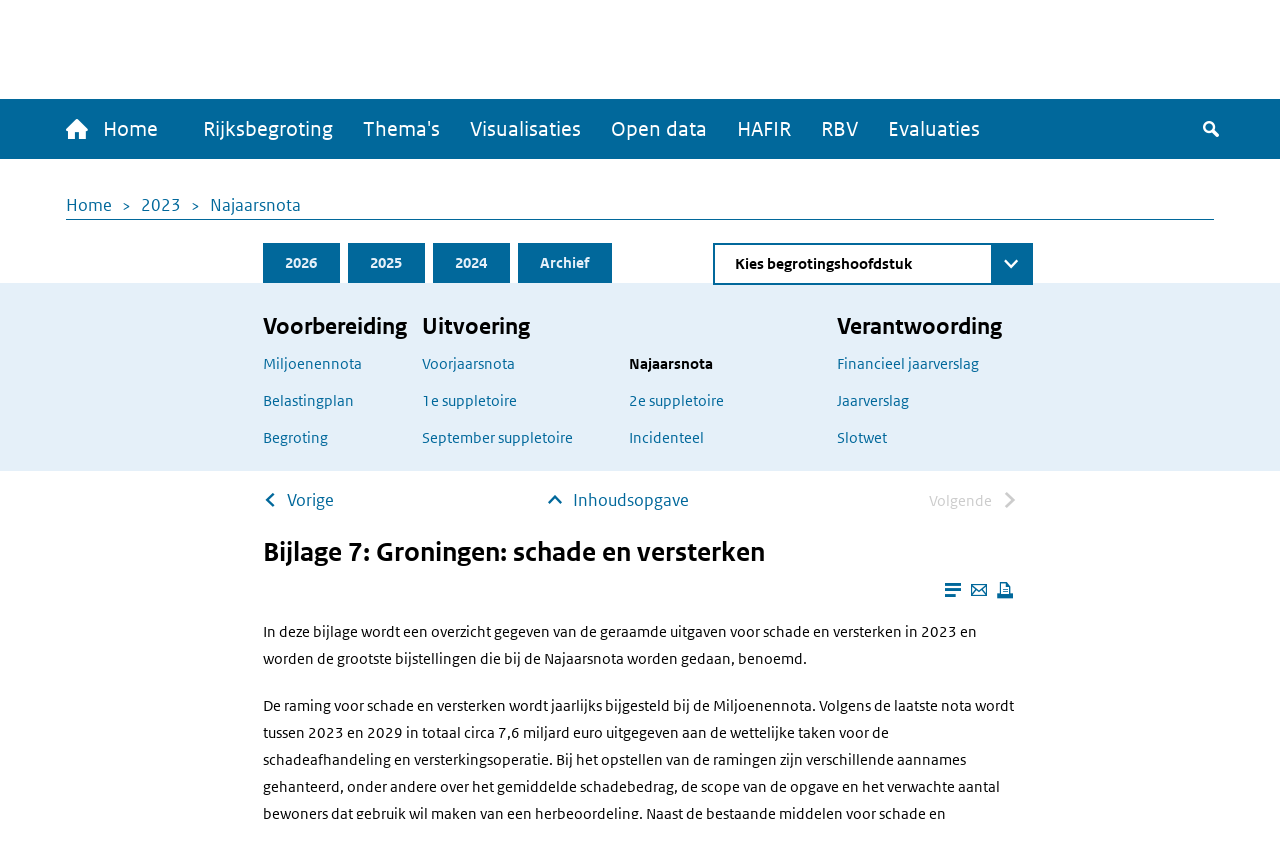

--- FILE ---
content_type: text/html; charset=UTF-8
request_url: https://www.rijksfinancien.nl/najaarsnota/2023/2192013
body_size: 9951
content:
<!DOCTYPE html>
<html lang="nl" dir="ltr">
  <head>
    
    <meta charset="utf-8" />
<script type="text/javascript" nonce="c52e17aecc074defd1174d6362fb1385fb0c51c3a1288f12374d134d7a022436">window.dataLayer = window.dataLayer || [];window.dataLayer.push({"site_name":"Rijksfinancien","site_env":"production","page_title":"","page_type":"undefined","page_language":"nl","user_type":"anonymous"});</script>
<meta name="MobileOptimized" content="width" />
<meta name="HandheldFriendly" content="true" />
<meta name="viewport" content="width=device-width, initial-scale=1.0" />
<link rel="icon" href="/themes/custom/indicia_theme/favicon.ico" type="image/vnd.microsoft.icon" />

    <title>Bijlage 7: Groningen: schade en versterken | Ministerie van Financiën - Rijksoverheid</title>
    <link rel="stylesheet" media="all" href="/sites/default/files/css/css_0IM1wAHUGOowDNokyuSccx4iDJab0H30lhR4uGGGCm8.css?delta=0&amp;language=nl&amp;theme=indicia_theme&amp;include=eJzLzEvJTM5MjC_JSM1N1U_PyU9KzNHJzcxLy8yLLylKzCvOSSwBisOZOsWVxSWpufpJicWpANQ1F70" />
<link rel="stylesheet" media="all" href="/sites/default/files/css/css_qCEuc22y3Va90f99q_TFmcOUal_-ix6266NbLTuFXds.css?delta=1&amp;language=nl&amp;theme=indicia_theme&amp;include=eJzLzEvJTM5MjC_JSM1N1U_PyU9KzNHJzcxLy8yLLylKzCvOSSwBisOZOsWVxSWpufpJicWpANQ1F70" />
<link rel="stylesheet" media="all" href="/libraries/chosen-js/chosen.min.css?t9kbrw" />
<link rel="stylesheet" media="all" href="/libraries/slick-carousel/slick/slick.css?t9kbrw" />
<link rel="stylesheet" media="all" href="/libraries/select2/dist/css/select2.min.css?t9kbrw" />

    

      </head>
  <body class="path-minfin path-najaarsnota path-anchor route-minfinnajaarsnotaanchor" itemscope itemtype="http://schema.org/WebSite" id="body">
        <div class="metadata" itemprop="description">
      Base description which applies to whole site
    </div>
              <a href="#main-content" class="visually-hidden focusable skip-link">
        Overslaan en naar de inhoud gaan
      </a>
    
    <script type="text/javascript" data-source="piwik-pro" nonce="c52e17aecc074defd1174d6362fb1385fb0c51c3a1288f12374d134d7a022436">(function(window, document, dataLayerName, id) {window[dataLayerName]=window[dataLayerName]||[],window[dataLayerName].push({start:(new Date).getTime(),event:"stg.start"});var scripts=document.getElementsByTagName('script')[0],tags=document.createElement('script'); function stgCreateCookie(a,b,c){var d="";if(c){var e=new Date;e.setTime(e.getTime()+24*c*60*60*1e3),d="; expires="+e.toUTCString()}document.cookie=a+"="+b+d+"; path=/; Secure"} var isStgDebug=(window.location.href.match("stg_debug")||document.cookie.match("stg_debug"))&&!window.location.href.match("stg_disable_debug");stgCreateCookie("stg_debug",isStgDebug?1:"",isStgDebug?14:-1); var qP=[];dataLayerName!=="dataLayer"&&qP.push("data_layer_name="+dataLayerName),qP.push("use_secure_cookies"),isStgDebug&&qP.push("stg_debug");var qPString=qP.length>0?("?"+qP.join("&")):""; tags.async=!0,tags.src="https://koop.piwik.pro/containers/"+id+".js"+qPString,scripts.parentNode.insertBefore(tags,scripts); !function(a,n,i){a[n]=a[n]||{};for(var c=0;c<i.length;c++)!function(i){a[n][i]=a[n][i]||{},a[n][i].api=a[n][i].api||function(){var a=[].slice.call(arguments,0);"string"==typeof a[0]&&window[dataLayerName].push({event:n+"."+i+":"+a[0],parameters:[].slice.call(arguments,1)})}}(i[c])}(window,"ppms",["tm","cm"]);})(window, document, 'dataLayer', 'e84bb56c-aa10-473f-ad85-f8ebadc4f96f');</script>
      <div class="dialog-off-canvas-main-canvas" data-off-canvas-main-canvas>
    <div class="layout-container">
  <header>
    <div id="logo-bar" class="container center">
      <a href="/" id="logo" itemprop="publisher" itemscope="" itemtype="http://schema.org/GovernmentOrganization">
        <img src="/themes/custom/indicia_theme/files/logo-rijksoverheid.svg" alt="Logo Rijksoverheid – Naar de homepage van rijksfinancien.nl">
        <span itemprop="name">Ministerie van Financiën</span>
      </a>
    </div>
    <div class="menu-bar-wrapper">
      <div class="menu-bar">
        <div class="container flex">
            <div class="region region-menubar">
    <nav role="navigation" aria-labelledby="block-hoofdnavigatie-menu" id="block-hoofdnavigatie" class="block block-menu navigation menu--main menu--unexpanded">
            
  <h2 class="visually-hidden" id="block-hoofdnavigatie-menu">Hoofdnavigatie</h2>
  

        <div id="mainMenu">
  <div class="home">
    <a href="/" >
      <span class="home-text">
        <span class="icon-home"></span>
        Home
      </span>
      <span class="rijks-text">
        Rijksfinanciën.nl
      </span>
    </a>
  </div>

                  <ul class="mainMenuList" id="mainMenuList">
                  <li>
            <a href="/miljoenennota/2026" title="Naar de laatst toegevoegde stukken (eerste suppletoire begrotingen 2025)" data-drupal-link-system-path="miljoenennota/2026">Rijksbegroting</a>
                      </li>
                  <li>
            <a href="/themas" data-drupal-link-system-path="node/142">Thema&#039;s</a>
                      </li>
                  <li>
            <a href="/visualisaties" title="Een overzicht van alle visualisaties" data-drupal-link-system-path="node/104">Visualisaties</a>
                      </li>
                  <li>
            <a href="/open-data/overzicht-datasets" title="De data onder deze website zijn ook voor hergebruik beschikbaar" data-drupal-link-system-path="open-data/overzicht-datasets">Open data</a>
                      </li>
                  <li>
            <a href="/hafir" data-drupal-link-system-path="node/103">HAFIR</a>
                      </li>
                  <li>
            <a href="https://rbv.rijksfinancien.nl/">RBV</a>
                      </li>
                  <li>
            <a href="https://evaluaties.rijksfinancien.nl/" title="Evaluaties">Evaluaties</a>
                      </li>
              </ul>
      
  
  <button class="searchToggle" tabindex="0">
    <span class="icon-search"></span>
    <span class="visually-hidden">Zoeken</span>
  </button>

  <button aria-controls="mainMenuList" aria-expanded="false" class="navbarToggler">
    <span class="visually-hidden">Menu</span>
    <span class="bars">
        <span class="bar"></span>
        <span class="bar"></span>
        <span class="bar"></span>
      </span>
  </button>
</div>

  </nav>

  </div>

          <div id="minfin-search" class="minfin-search">
            <div class="search-toggle" title="De zoekbalk weergeven">
              <div class="icon-search" tabindex="0"></div>
              <div class="icon-cross"></div>
            </div>
          </div>
        </div>
        <div class="mobile-breadcrumb">
            <div class="region region-mobile-breadcrumb">
    <div id="block-breadcrumbs-mobile" class="block block-system block-system-breadcrumb-block">
  
    
        <nav class="breadcrumb" role="navigation" aria-labelledby="system-breadcrumb--2">
    <h2 id="system-breadcrumb--2" class="visually-hidden">Kruimelpad</h2>
    <ol>
          <li>
                  <a href="/">Home</a>
              </li>
          <li>
                  <a href="/2023">2023</a>
              </li>
          <li>
                  <a href="/najaarsnota/2023">Najaarsnota</a>
              </li>
        </ol>
  </nav>

  </div>

  </div>

        </div>
      </div>
    </div>
    <div id="submenu">
      <div class="container"></div>
    </div>
      <div class="region region-header">
    <div class="minfin-advanced-search-form block block-minfin-search block-minfin-advanced-search-block" data-drupal-selector="minfin-advanced-search-form" id="block-minfinadvancedsearchblock">
  
    
      <form action="/najaarsnota/2023/2192013" method="post" id="minfin-advanced-search-form" accept-charset="UTF-8">
  <div class="advanced-search-container container js-form-wrapper form-wrapper" data-drupal-selector="edit-wrapper" id="edit-wrapper"><div class="advanced-search-inner-wrapper js-form-wrapper form-wrapper" data-drupal-selector="edit-inner-wrapper" id="edit-inner-wrapper"><div class="search-row js-form-wrapper form-wrapper" data-drupal-selector="edit-row1" id="edit-row1"><div class="js-form-item form-item js-form-type-textfield form-type-textfield js-form-item-search-term form-item-search-term">
      <label for="edit-search-term">Zoekterm</label>
        <input class="js-suggester form-text" autocomplete="off" data-drupal-selector="edit-search-term" type="text" id="edit-search-term" name="search_term" value="" size="60" maxlength="128" placeholder="Typ uw zoekterm" />

        </div>
<div class="js-form-item form-item js-form-type-select form-type-select js-form-item-year form-item-year">
      <label for="edit-year">Jaar</label>
        <select data-drupal-selector="edit-year" id="edit-year" name="year" class="form-select">
            <option value="">Alle jaren</option>
                <option value="last_3" selected="selected">Afgelopen 3 jaar</option>
                <option value="2026">2026</option>
                <option value="2025">2025</option>
                <option value="2024">2024</option>
                <option value="2023">2023</option>
                <option value="2022">2022</option>
                <option value="2021">2021</option>
                <option value="2020">2020</option>
                <option value="2019">2019</option>
                <option value="2018">2018</option>
                <option value="2017">2017</option>
                <option value="2016">2016</option>
                <option value="2015">2015</option>
                <option value="2014">2014</option>
                <option value="2013">2013</option>
                <option value="2012">2012</option>
                <option value="2011">2011</option>
                <option value="2010">2010</option>
                <option value="2009">2009</option>
                <option value="2008">2008</option>
                <option value="2007">2007</option>
                <option value="2006">2006</option>
                <option value="2005">2005</option>
                <option value="2004">2004</option>
                <option value="2003">2003</option>
                <option value="2002">2002</option>
                <option value="2001">2001</option>
                <option value="2000">2000</option>
                <option value="1999">1999</option>
                <option value="1998">1998</option>
                <option value="1997">1997</option>
                <option value="1996">1996</option>
                <option value="1995">1995</option>
                <option value="1994">1994</option>
                <option value="1993">1993</option>
                <option value="1992">1992</option>
                <option value="1991">1991</option>
                <option value="1990">1990</option>
                <option value="1989">1989</option>
                <option value="1988">1988</option>
                <option value="1987">1987</option>
                <option value="1986">1986</option>
                <option value="1985">1985</option>
                <option value="1984">1984</option>
                <option value="1983">1983</option>
                <option value="1982">1982</option>
                <option value="1981">1981</option>
                <option value="1980">1980</option>
                <option value="1979">1979</option>
                <option value="1978">1978</option>
                <option value="1977">1977</option>
                <option value="1976">1976</option>
                <option value="1975">1975</option>
                <option value="1974">1974</option>
                <option value="1973">1973</option>
                <option value="1972">1972</option>
                <option value="1971">1971</option>
                <option value="1970">1970</option>
                <option value="1969">1969</option>
                <option value="1968">1968</option>
                <option value="1967">1967</option>
                <option value="1966">1966</option>
                <option value="1965">1965</option>
                <option value="1964">1964</option>
                <option value="1963">1963</option>
                <option value="1962">1962</option>
                <option value="1961">1961</option>
                <option value="1960">1960</option>
                <option value="1959">1959</option>
                <option value="1958">1958</option>
                <option value="1957">1957</option>
                <option value="1956">1956</option>
                <option value="1955">1955</option>
                <option value="1954">1954</option>
                <option value="1953">1953</option>
                <option value="1952">1952</option>
                <option value="1951">1951</option>
                <option value="1950">1950</option>
                <option value="1949">1949</option>
                <option value="1948">1948</option>
                <option value="1947">1947</option>
                <option value="1946">1946</option>
                <option value="1945">1945</option>
                <option value="1940">1940</option>
                <option value="1939">1939</option>
                <option value="1938">1938</option>
                <option value="1937">1937</option>
                <option value="1936">1936</option>
                <option value="1935">1935</option>
                <option value="1934">1934</option>
                <option value="1933">1933</option>
                <option value="1932">1932</option>
                <option value="1931">1931</option>
                <option value="1930">1930</option>
                <option value="1929">1929</option>
                <option value="1928">1928</option>
                <option value="1927">1927</option>
                <option value="1926">1926</option>
                <option value="1925">1925</option>
                <option value="1924">1924</option>
                <option value="1923">1923</option>
                <option value="1922">1922</option>
                <option value="1921">1921</option>
                <option value="1920">1920</option>
                <option value="1919">1919</option>
                <option value="1916">1916</option>
                <option value="1915">1915</option>
                <option value="1914">1914</option>
                <option value="1913">1913</option>
                <option value="1912">1912</option>
                <option value="1911">1911</option>
      </select>

        </div>
<div class="js-form-item form-item js-form-type-select form-type-select js-form-item-document-type form-item-document-type">
      <label for="edit-document-type">Documentsoort(en)</label>
        <select data-drupal-selector="edit-document-type" id="edit-document-type" name="document_type" class="form-select">
            <option value="" selected="selected">Alle documentsoort(en)</option>
                <option value="1e suppletoire">1e suppletoire</option>
                <option value="2e suppletoire">2e suppletoire</option>
                <option value="Begroting">Begroting</option>
                <option value="Financieel jaarverslag">Financieel jaarverslag</option>
                <option value="Jaarverslag">Jaarverslag</option>
                <option value="Miljoenennota">Miljoenennota</option>
                <option value="Najaarsnota">Najaarsnota</option>
                <option value="Slotwet">Slotwet</option>
                <option value="Voorjaarsnota">Voorjaarsnota</option>
                <option value="Incidenteel">Incidenteel</option>
      </select>

        </div>
<div class="js-form-item form-item js-form-type-select form-type-select js-form-item-phase form-item-phase">
      <label for="edit-phase">Fase</label>
        <select data-drupal-selector="edit-phase" id="edit-phase" name="phase" class="form-select">
            <option value="" selected="selected">Alle fasen</option>
                <option value="Voorbereiding">Voorbereiding</option>
                <option value="Uitvoering">Uitvoering</option>
                <option value="Verantwoording">Verantwoording</option>
      </select>

        </div>
<div class="form-item form-item-submit-wrapper js-form-wrapper form-wrapper" data-drupal-selector="edit-submit-wrapper" id="edit-submit-wrapper"><input data-drupal-selector="edit-submit" type="submit" id="edit-submit--2" name="op" value="Zoeken" class="button js-form-submit form-submit" />
</div>
</div>
<div class="search-row js-form-wrapper form-wrapper" data-drupal-selector="edit-row2" id="edit-row2"><fieldset data-drupal-selector="edit-type" id="edit-type--wrapper" class="fieldgroup form-composite required js-form-item form-item js-form-wrapper form-wrapper" required="required">
      <legend>
    <span class="fieldset-legend js-form-required form-required">Zoek in:</span>
  </legend>
  <div class="fieldset-wrapper">
                <div id="edit-type" class="form-radios"><div class="js-form-item form-item js-form-type-radio form-type-radio js-form-item-type form-item-type">
        <input data-drupal-selector="edit-type-all" type="radio" id="edit-type-all" name="type" value="all" checked="checked" class="form-radio" />

        <label for="edit-type-all" class="option">Volledige site</label>
      </div>
<div class="js-form-item form-item js-form-type-radio form-type-radio js-form-item-type form-item-type">
        <input data-drupal-selector="edit-type-rijksbegroting" type="radio" id="edit-type-rijksbegroting" name="type" value="rijksbegroting" class="form-radio" />

        <label for="edit-type-rijksbegroting" class="option">Rijksbegroting</label>
      </div>
<div class="js-form-item form-item js-form-type-radio form-type-radio js-form-item-type form-item-type">
        <input data-drupal-selector="edit-type-rbv" type="radio" id="edit-type-rbv" name="type" value="rbv" class="form-radio" />

        <label for="edit-type-rbv" class="option">RBV</label>
      </div>
<div class="js-form-item form-item js-form-type-radio form-type-radio js-form-item-type form-item-type">
        <input data-drupal-selector="edit-type-open-data" type="radio" id="edit-type-open-data" name="type" value="open_data" class="form-radio" />

        <label for="edit-type-open-data" class="option">Open data</label>
      </div>
<div class="js-form-item form-item js-form-type-radio form-type-radio js-form-item-type form-item-type">
        <input data-drupal-selector="edit-type-beleidsevaluaties" type="radio" id="edit-type-beleidsevaluaties" name="type" value="beleidsevaluaties" class="form-radio" />

        <label for="edit-type-beleidsevaluaties" class="option">Beleidsevaluaties</label>
      </div>
</div>

          </div>
</fieldset>
</div>
<div class="search-row js-form-wrapper form-wrapper" data-drupal-selector="edit-row3" id="edit-row3"></div>
<input class="form-submit-mobile button js-form-submit form-submit" data-drupal-selector="edit-mobile-submit" type="submit" id="edit-mobile-submit" name="op" value="Zoeken" />
</div>
</div>
<div class="search-suggestions-outer-wrapper container js-form-wrapper form-wrapper" data-drupal-selector="edit-search-suggestions-wrapper" id="edit-search-suggestions-wrapper"><div class="search-suggestions-wrapper js-form-wrapper form-wrapper" data-drupal-selector="edit-search-suggestions" id="edit-search-suggestions"></div>
</div>
<input autocomplete="off" data-drupal-selector="form-jhcaaqpk1tii2zooxk1beh58vvccowzg86b3tqwdcdy" type="hidden" name="form_build_id" value="form-jhCaaqpk1TiI2zooXk1bEH58VVCCOWzG86B3tQWDcDY" />
<input data-drupal-selector="edit-minfin-advanced-search-form" type="hidden" name="form_id" value="minfin_advanced_search_form" />

</form>

  </div>
<div data-drupal-messages-fallback class="hidden"></div>

  </div>

  </header>
  <main id="main">
    <a id="main-content" tabindex="-1"></a>    <div class="layout-content">
                <div class="region region-content">
    <div id="block-breadcrumbs" class="block block-system block-system-breadcrumb-block">
  
    
        <nav class="breadcrumb" role="navigation" aria-labelledby="system-breadcrumb">
    <h2 id="system-breadcrumb" class="visually-hidden">Kruimelpad</h2>
    <ol>
          <li>
                  <a href="/">Home</a>
              </li>
          <li>
                  <a href="/2023">2023</a>
              </li>
          <li>
                  <a href="/najaarsnota/2023">Najaarsnota</a>
              </li>
        </ol>
  </nav>

  </div>
<div id="block-minfinbudgetblock-2" class="block block-minfin-general block-general-budget-block">
  
    
      <div class="header-budget-block">
  <div class="container">
    <div>
      <div class="budget-block-header">
        <ul id="budget-menu" class="menu">
                      <li class="tab-2026">
              <a href="/2026" class="tab">2026</a>
            </li>
                      <li class="tab-2025">
              <a href="/najaarsnota/2025" class="tab">2025</a>
            </li>
                      <li class="tab-2024">
              <a href="/najaarsnota/2024" class="tab">2024</a>
            </li>
                      <li class="tab-archive">
              <a href="/archief" class="tab">Archief</a>
            </li>
                  </ul>
                  <form class="minfin-general-chapter-select-form" data-drupal-selector="minfin-general-chapter-select-form" action="/najaarsnota/2023/2192013" method="post" id="minfin-general-chapter-select-form" accept-charset="UTF-8">
  <div class="js-form-item form-item js-form-type-select form-type-select js-form-item-chapter-select form-item-chapter-select form-no-label">
      <label for="edit-chapter-select" class="visually-hidden">Direct naar</label>
        <select class="chapter-select chosen form-select" data-disable-search="true" data-drupal-selector="edit-chapter-select" id="edit-chapter-select" name="chapter_select">
            <option value="" selected="selected">Kies begrotingshoofdstuk</option>
                <option value="/hoofdstuk/I/2023">De Koning</option>
                <option value="/hoofdstuk/IIA/2023">Staten-Generaal</option>
                <option value="/hoofdstuk/IIB/2023">Hoge Colleges van Staat</option>
                <option value="/hoofdstuk/III/2023">Algemene Zaken</option>
                <option value="/hoofdstuk/IV/2023">Koninkrijksrelaties</option>
                <option value="/hoofdstuk/V/2023">Buitenlandse Zaken</option>
                <option value="/hoofdstuk/VI/2023">Justitie en Veiligheid</option>
                <option value="/hoofdstuk/VII/2023">Binnenlandse Zaken en Koninkrijksrelaties</option>
                <option value="/hoofdstuk/VIII/2023">Onderwijs, Cultuur en Wetenschap</option>
                <option value="/hoofdstuk/IX/2023">Financiën en Nationale Schuld</option>
                <option value="/hoofdstuk/IXA/2023">Nationale Schuld (Transactiebasis)</option>
                <option value="/hoofdstuk/IXB/2023">Financiën</option>
                <option value="/hoofdstuk/X/2023">Defensie</option>
                <option value="/hoofdstuk/XII/2023">Infrastructuur en Waterstaat</option>
                <option value="/hoofdstuk/XIII/2023">Economische Zaken en Klimaat</option>
                <option value="/hoofdstuk/XIV/2023">Landbouw, Natuur en Voedselkwaliteit</option>
                <option value="/hoofdstuk/XV/2023">Sociale Zaken en Werkgelegenheid</option>
                <option value="/hoofdstuk/XVI/2023">Volksgezondheid, Welzijn en Sport</option>
                <option value="/hoofdstuk/XVII/2023">Buitenlandse Handel en Ontwikkelingssamenwerking</option>
                <option value="/hoofdstuk/A/2023">Mobiliteitsfonds</option>
                <option value="/hoofdstuk/B/2023">Gemeentefonds</option>
                <option value="/hoofdstuk/C/2023">Provinciefonds</option>
                <option value="/hoofdstuk/F/2023">Diergezondheidsfonds</option>
                <option value="/hoofdstuk/H/2023">BES-fonds</option>
                <option value="/hoofdstuk/J/2023">Deltafonds</option>
                <option value="/hoofdstuk/K/2023">Defensiematerieelbegrotingsfonds</option>
                <option value="/hoofdstuk/L/2023">Nationaal Groeifonds</option>
      </select>

        </div>
<input class="visually-hidden button js-form-submit form-submit" tabindex="-1" data-drupal-selector="edit-submit" type="submit" id="edit-submit" name="op" value="Zoeken" />
<input autocomplete="off" data-drupal-selector="form-mybvu0zwnymaikxfyrt3ai-pfyifreaa4mmvv-3xp8u" type="hidden" name="form_build_id" value="form-MYBvU0zwNyMAIKXFYRt3ai-pfYIfreAa4MMVV_3xp8U" />
<input data-drupal-selector="edit-minfin-general-chapter-select-form" type="hidden" name="form_id" value="minfin_general_chapter_select_form" />

</form>

              </div>
    </div>
    <div class="tabs-content-container">
      <div class="begrotings-fase-button">
  <span class="toggle-icon plus"></span>
  <button aria-expanded="false" aria-controls="begrotings-fase-panel" class="text">Toon begrotingsfasen</button>
</div>
<div class="panel tab-content" id="begrotings-fase-panel">
  <div class="flex">
          <div class="collumn">
        <nav aria-labelledby="budget-block-voorbereiding">
          <h3 id="budget-block-voorbereiding">Voorbereiding</h3>
                      <ul>
                              <li><a href="/miljoenennota/2023">Miljoenennota</a></li>
                              <li><a href="/belastingplan-memorie-van-toelichting/2023">Belastingplan</a></li>
                              <li><a href="/memorie-van-toelichting/2023/OWB">Begroting</a></li>
                          </ul>
                  </nav>
      </div>
          <div class="collumn">
        <nav aria-labelledby="budget-block-uitvoering">
          <h3 id="budget-block-uitvoering">Uitvoering</h3>
                      <ul>
                                                <li><a href="/voorjaarsnota/2023">Voorjaarsnota</a></li>
                                                                                              <li><a href="/memorie-van-toelichting/2023/1SUPP">1e suppletoire</a></li>
                                                                                              <li><a href="/memorie-van-toelichting/2023/SBS">September suppletoire</a></li>
                                                                        </ul>
            <ul>
                                                                              <li><a href="/najaarsnota/2023" class="active">Najaarsnota</a></li>
                                                                                              <li><a href="/memorie-van-toelichting/2023/2SUPP">2e suppletoire</a></li>
                                                                                              <li><a href="/incidentele-suppletoire-begrotingen/2023">Incidenteel</a></li>
                                          </ul>
                  </nav>
      </div>
          <div class="collumn">
        <nav aria-labelledby="budget-block-verantwoording">
          <h3 id="budget-block-verantwoording">Verantwoording</h3>
                      <ul>
                              <li><a href="/financieel-jaarverslag/2023">Financieel jaarverslag</a></li>
                              <li><a href="/jaarverslag/2023">Jaarverslag</a></li>
                              <li><a href="/memorie-van-toelichting/2023/JV">Slotwet</a></li>
                          </ul>
                  </nav>
      </div>
      </div>
</div>

    </div>
  </div>
</div>

  </div>
<ul class="next-prev-navigation limit-width">
      <li><a href="/najaarsnota/2023/2192025" class="arrow-back-icon">Vorige</a></li>
    <li><a href="/najaarsnota/2023" class="arrow-up-icon absolute-icon">Inhoudsopgave</a></li>
      <li><span class="arrow-forward-icon">Volgende</span>
</li>
  </ul>
<h2 class="limit-width">Bijlage 7: Groningen: schade en versterken</h2>
<div class="reader-actions">
  <div class="font-size">
    <button class="action-font-bigger icon-font-plus icon-background" title="Vergroot de tekstgrootte">
      <span class="visually-hidden">Vergroot de tekstgrootte</span>
    </button>
    <button class="action-font-smaller icon-font-min icon-background" title="Verklein de tekstgrootte">
      <span class="visually-hidden">Verklein de tekstgrootte</span>
    </button>
  </div>

  <div class="page-colors">
    <button class="action-page-color-normal icon-font icon-background" title="Verander het kleurenschema naar de lichtmodus">
      <span class="visually-hidden">Verander het kleurenschema naar de lichtmodus</span>
    </button>
    <button class="action-page-color-sepia icon-font icon-background" title="Verander het kleurenschema naar een grijze modus">
      <span class="visually-hidden">Verander het kleurenschema naar een grijze modus</span>
    </button>
    <button class="action-page-color-dark icon-font icon-background" title="Verander het kleurenschema naar de donkere modus">
      <span class="visually-hidden">Verander het kleurenschema naar de donkere modus</span>
    </button>
  </div>

  <button class="action-close-reader icon-cross icon-background" title="Sluit Leesmodus">
    <span class="visually-hidden">Sluit Leesmodus</span>
  </button>
</div>
<div id="reader-page" class="container" itemscope itemtype="http://schema.org/Report" itemid="https://www.rijksfinancien.nl/najaarsnota/2023/2192013">
  <div class="page-actions">
    <button class="action action-reader-mode icon-reader" aria-label="Leesmodus aanzetten" title="Leesmodus aanzetten"></button>
    <a class="action"
       href="mailto:mail@example.com?subject=Gedeelde pagina: &body=Ik vond dit artikel interessant voor jou: https://www.rijksfinancien.nl/najaarsnota/2023/2192013"
       title="Deze pagina e-mailen">
      <span class="icon-mail"></span>
      <span class="visually-hidden">Deze pagina e-mailen</span>
    </a>
    <button class="action icon-print" onclick="window.print()" tabindex="0" aria-label="Deze pagina afdrukken" title="Deze pagina afdrukken"></button>
  </div>
  <div class="metadata" itemprop="name">Bijlage 7: Groningen: schade en versterken</div>
  <div class="metadata" itemprop="keywords">Nota, 2192013, 2023</div>
  <div class="metadata" itemprop="description">In deze bijlage wordt een overzicht gegeven van de geraamde uitgaven voor schade en versterken in 2023 en worden de grootste bijstellingen die bij de Najaarsnota worden gedaan, benoemd.De raming voor schade en versterken wordt jaarlijks bijgesteld bij de Miljoenennota. Volgens de laatste nota wordt </div>
  <span class="metadata" itemscope="" itemtype="http://schema.org/GovernmentOrganization" itemprop="author"><span
      itemprop="name">Ministerie van Financiën</span></span>
  <div class="reader-content" itemprop="articleBody">
    <p>In deze bijlage wordt een overzicht gegeven van de geraamde uitgaven voor schade en versterken in 2023 en worden de grootste bijstellingen die bij de Najaarsnota worden gedaan, benoemd.</p><p>De raming voor schade en versterken wordt jaarlijks bijgesteld bij de Miljoenennota. Volgens de laatste nota wordt tussen 2023 en 2029 in totaal circa 7,6 miljard euro uitgegeven aan de wettelijke taken voor de schadeafhandeling en versterkingsoperatie. Bij het opstellen van de ramingen zijn verschillende aannames gehanteerd, onder andere over het gemiddelde schadebedrag, de scope van de opgave en het verwachte aantal bewoners dat gebruik wil maken van een herbeoordeling. Naast de bestaande middelen voor schade en versterken, heeft het kabinet in april haar kabinetsreactie gestuurd op het eindrapport van de parlementaire enquêtecommissie aardgaswinning Groningen. Hierin neem het kabinet maatregelen om de schadeafhandeling milder, makkelijker en menselijker te maken [Kamerstukken 35561-17h]. Hiervoor is bij de Voorjaarsnota 2023 een reeks op de Aanvullende Post gereserveerd die in totaal optelt tot 11,5 miljard. Bij de Voorjaarsnota 2024 zal de meerjarige schade- en versterkingsraming integraal worden herzien.</p><p>In tabel 7.1 wordt op basis van de laatste uitvoeringscijfers een overzicht gegeven van de geraamde uitgaven in 2023. Daarbij wordt een uitsplitsing gemaakt in directe kosten en btw. Deze kosten worden grotendeels doorbelast aan de Nederlandse Aardolie Maatschappij (NAM). De raming van 7,6 miljard euro t/m 2029 is exclusief 1,5 miljard euro voor de Bestuurlijke Afspraken uit 2020, de 1,15 miljard euro voor het Nationaal Programma Groningen (NPG) en de PEGA-middelen.</p><div class="table-container">
  <div class="table-header">
    <button class="action-widen" aria-label="Verbreed tabel"><span class="icon-table icon-background"></span></button>
    <button class="action-popup" aria-label="Toon tabel in popup"><span class="icon-fullscreen icon-background"></span></button>
  </div>
  <div class="responsive-wrapper"><table class="kio2 portrait" cellspacing="0" summary="Tabel 7.1 Raming totale kosten schade en versterking in 2023" cellpadding="0"><caption class="table-title">Tabel 7.1 Raming totale kosten schade en versterking in 2023</caption><colgroup><col title="col1" class="pct3"><col title="col2" class="pct3"><col title="col3" class="pct57"><col title="col4" class="pct37"></colgroup><tbody><tr class="rowsep"><td> </td><td> </td><td class="middle"><p>(in miljoenen euro; - = onderschrijding)</p></td><td class="right middle"><p>2023</p></td></tr><tr class=""><td class="right middle"><p>1</p></td><td> </td><td class="middle"><p>Raming schade (2+3)</p></td><td class="right middle"><p>674</p></td></tr><tr class=""><td class="right middle"><p>2</p></td><td> </td><td class="middle"><p><em class="cur">Waarvan excl. btw</em></p></td><td class="right middle"><p>657</p></td></tr><tr class=""><td class="right middle"><p>3</p></td><td> </td><td class="middle"><p><em class="cur">Waarvan btw</em></p></td><td class="right middle"><p>17</p></td></tr><tr class=""><td> </td><td> </td><td> </td><td> </td></tr><tr class=""><td class="right middle"><p>4</p></td><td> </td><td class="middle"><p>Raming versterken (5+6)</p></td><td class="right middle"><p>1.051</p></td></tr><tr class=""><td class="right middle"><p>5</p></td><td> </td><td class="middle"><p><em class="cur">Waarvan excl. btw</em></p></td><td class="right middle"><p>914</p></td></tr><tr class=""><td class="right middle"><p>6</p></td><td> </td><td class="middle"><p><em class="cur">Waarvan btw</em></p></td><td class="right middle"><p>137</p></td></tr><tr class=""><td> </td><td> </td><td> </td><td> </td></tr><tr class=""><td class="top"><p>7</p></td><td> </td><td class="top"><p>Juridische bijstand novelle (8+9)</p></td><td class="right top"><p>5</p></td></tr><tr class=""><td class="top"><p>8</p></td><td> </td><td class="top"><p>Waarvan excl. btw</p></td><td class="right top"><p>4</p></td></tr><tr class=""><td class="top"><p>9</p></td><td> </td><td class="top"><p>Waarvan btw</p></td><td class="right top"><p>1</p></td></tr><tr class=""><td> </td><td> </td><td> </td><td> </td></tr><tr class=""><td class="right middle"><p><strong class="vet">10</strong></p></td><td> </td><td class="middle"><p><strong class="vet">Totale raming (1+4+7)</strong></p></td><td class="right middle"><p>1.730</p></td></tr><tr class=""><td class="right middle"><p>11</p></td><td> </td><td class="middle"><p>Totale raming excl. btw (2+5+8)</p></td><td class="right middle"><p>1.575</p></td></tr><tr class="rowsep"><td class="right middle"><p>12</p></td><td> </td><td class="middle"><p>Totale btw (3+6+9)</p></td><td class="right middle"><p>155</p></td></tr></tbody></table></div>
</div>
<p>In de Najaarsnota 2023 zijn bijstellingen gedaan voor de versterkingsoperatie op basis van de verwachte realisatiecijfers tot het einde van dit jaar: de uitgaven vallen lager uit dan eerder verwacht en worden daarom in 2023 verlaagd met 240 miljoen euro. Door wijzigingen in de schadeafhandeling is nog onzeker hoe de uitputting tot het einde van het jaar verloopt.</p><p>De budgetten voor het Nationaal Programma Groningen (-45 miljoen euro) en voor de Bestuurlijke Afspraken (-130 miljoen euro) zijn ook neerwaarts bijgesteld en wordt voorgesteld om door te schuiven, omdat deze naar verwachting pas in 2024 tot besteding zullen komen. Voor de waardevermeerderingsregeling wordt het nog beschikbare budget uit de bij Voorjaarsnota 2022 vrijgemaakte 145 miljoen euro, ingezet als dekking voor de aanpassingen bij de schadeafhandeling. Voor dit jaar betekent dat, dat er 59 miljoen euro is afgeboekt. Na aankondiging van het aflopen van de regeling per februari 2024, is door de Tweede Kamer een amendement aangenomen waarin de regeling wordt verlengd tot 1 februari 2025 en wordt uitgebreid (kamerstuk <a title="link naar publicatie kst-36410-XII-25" href="https://zoek.officielebekendmakingen.nl/kst-36410-XII-25.html">36 410 XII, nr. 25</a>). Uw Kamer wordt het einde van dit jaar geïnformeerd over de verlenging van de regeling. Tot slot is de vergoeding voor het Norg akkoord met ca. 100 miljoen naar beneden bijgesteld vanwege de huidige gasprijzen. Door deze lagere uitgaven zijn er ook lagere ontvangsten op grond van de Mijnbouwwet, circa 20 miljoen euro.</p><p>Aan de ontvangstenkant is sprake van een tegenvaller. De ontvangsten NAM versterkingsoperatie zijn met circa 300 miljoen euro naar beneden bijgesteld, omdat de uitgaven lager uitvallen en de NAM 60% van de facturen voor versterken betaalt in plaats van de 100%.</p><p>Alle mutaties uit deze Najaarsnota worden toegelicht in de Verticale Toelichting van de begroting van Economische Zaken en Klimaat en de tweede suppletoire begroting van Economische Zaken en Klimaat.</p>
  </div>
</div>
<ul class="next-prev-navigation limit-width">
      <li><a href="/najaarsnota/2023/2192025" class="arrow-back-icon">Vorige</a></li>
    <li><a href="/najaarsnota/2023" class="arrow-up-icon absolute-icon">Inhoudsopgave</a></li>
      <li><span class="arrow-forward-icon">Volgende</span>
</li>
  </ul>
<div class="limit-width">
  <div class="minfin-notes">
      </div>
</div>

  </div>

      
          </div>  </main>
  <section id="modal">
    <div class="modal">
      <div class="close">
        <button class="action-popup" aria-label="Sluit popup">
          <span class="icon-close-fullscreen"></span>
        </button>
      </div>
      <div id="modal-content"></div>
    </div>
  </section>
  <span id="scroll-to-top">
  <span class="icon-carrousel-up"></span>
</span>
  <footer id="footer" role="contentinfo">
    <div class="container">
      <div class="min-text">
        Ministerie van Financiën
      </div>
                <div class="region region-footer">
    <nav role="navigation" aria-labelledby="block-service-menu" id="block-service" class="block block-menu navigation menu--service menu--unexpanded">
      
  <h2 id="block-service-menu">Service</h2>
  

        
              <ul class="menu">
                    <li class="menu-item">
        <a href="/contact" data-drupal-link-system-path="node/5">Contact</a>
              </li>
                <li class="menu-item">
        <a href="/copyright" data-drupal-link-system-path="node/3">Copyright</a>
              </li>
                <li class="menu-item">
        <a href="/help" data-drupal-link-system-path="node/4">Help</a>
              </li>
        </ul>
  


  </nav>
<nav role="navigation" aria-labelledby="block-overdezesite-menu" id="block-overdezesite" class="block block-menu navigation menu--over-deze-site menu--unexpanded">
      
  <h2 id="block-overdezesite-menu">Over deze site</h2>
  

        
              <ul class="menu">
                    <li class="menu-item">
        <a href="/over" data-drupal-link-system-path="node/20">Over rijksfinancien.nl/rijksbegroting.nl</a>
              </li>
                <li class="menu-item">
        <a href="/cookies" data-drupal-link-system-path="node/7">Cookies</a>
              </li>
                <li class="menu-item">
        <a href="/toegankelijkheid" data-drupal-link-system-path="node/8">Toegankelijkheid</a>
              </li>
                <li class="menu-item">
        <a href="/open-data" data-drupal-link-system-path="open-data">Open data</a>
              </li>
                <li class="menu-item">
        <a href="/links" data-drupal-link-system-path="node/19">Links</a>
              </li>
        </ul>
  


  </nav>
<div id="block-gtranslate" class="block block-minfin-translate block-minfin-translate-gtranslate-block">
  
      <h2>Taalkeuze</h2>
    
      <a href="#" class="gtranslate" role="button" aria-pressed="false">Vertalen</a>
<div class="gtranslate-container"><div class="gtranslate-header">Vertalen<button aria-label="Sluiten" class="gtranslate-close">X</button>
</div>
<div class="gtranslate-body"><p>Gebruik Google Translate om deze website te vertalen. Wij nemen geen verantwoordelijkheid voor de juistheid van de vertaling.</p>
<div id="google_translate_element"></div>
</div>
</div>

  </div>

  </div>

          </div>
  </footer>
</div>

  </div>

    
    <script type="application/json" data-drupal-selector="drupal-settings-json">{"path":{"baseUrl":"\/","pathPrefix":"","currentPath":"najaarsnota\/2023\/2192013","currentPathIsAdmin":false,"isFront":false,"currentLanguage":"nl"},"pluralDelimiter":"\u0003","suppressDeprecationErrors":true,"ajaxTrustedUrl":{"form_action_p_pvdeGsVG5zNF_XLGPTvYSKCf43t8qZYSwcfZl2uzM":true},"csp":{"nonce":"pW_YzAwErys2-hoLrpZ3zQ"},"user":{"uid":0,"permissionsHash":"41816bc887d69be032a53930ed41fecc1b30c9d3e6926e6dd0f1909ac087170c"}}</script>
<script src="/core/assets/vendor/jquery/jquery.min.js?v=4.0.0-rc.1"></script>
<script src="/sites/default/files/js/js_kdjZyGlUdUCL3nLd0msjwd-46GoKsn8PukE7lXpPDGo.js?scope=footer&amp;delta=1&amp;language=nl&amp;theme=indicia_theme&amp;include=eJxViUEKwDAIwD7Urk8qzrpNsFrU_7OeBoMcQoLm1NDmMiXNOFgHI0PPhybVGugmUtM2q_xmu8VOkDJZL9aeDhoCufunL5_cJFY"></script>
<script src="/libraries/chosen-js/chosen.jquery.js?v=1.8.7"></script>
<script src="/libraries/slick-carousel/slick/slick.js?v=1.8.1"></script>
<script src="/libraries/select2/dist/js/select2.full.min.js?v=4.0.13"></script>
<script src="/sites/default/files/js/js_Z6-PhAo3RoeOwlpyUdxvBr_LwyO7LhSROjPZttBWVWI.js?scope=footer&amp;delta=5&amp;language=nl&amp;theme=indicia_theme&amp;include=eJxViUEKwDAIwD7Urk8qzrpNsFrU_7OeBoMcQoLm1NDmMiXNOFgHI0PPhybVGugmUtM2q_xmu8VOkDJZL9aeDhoCufunL5_cJFY"></script>
<script src="https://translate.google.com/translate_a/element.js?cb=googleTranslateElementInit"></script>
<script src="/sites/default/files/js/js_u-qAjLZN_9ktr6Zn8KeS-kZXUUB9w5zbvXJKxogoAiA.js?scope=footer&amp;delta=7&amp;language=nl&amp;theme=indicia_theme&amp;include=eJxViUEKwDAIwD7Urk8qzrpNsFrU_7OeBoMcQoLm1NDmMiXNOFgHI0PPhybVGugmUtM2q_xmu8VOkDJZL9aeDhoCufunL5_cJFY"></script>

    <div class="metadata">
      <link itemprop="url" href="https://www.rijksfinancien.nl/najaarsnota/2023/2192013"/>
      <a itemprop="license" rel="license" href="https://creativecommons.org/publicdomain/zero/1.0/deed.nl">Licence</a>
    </div>
  </body>
</html>
